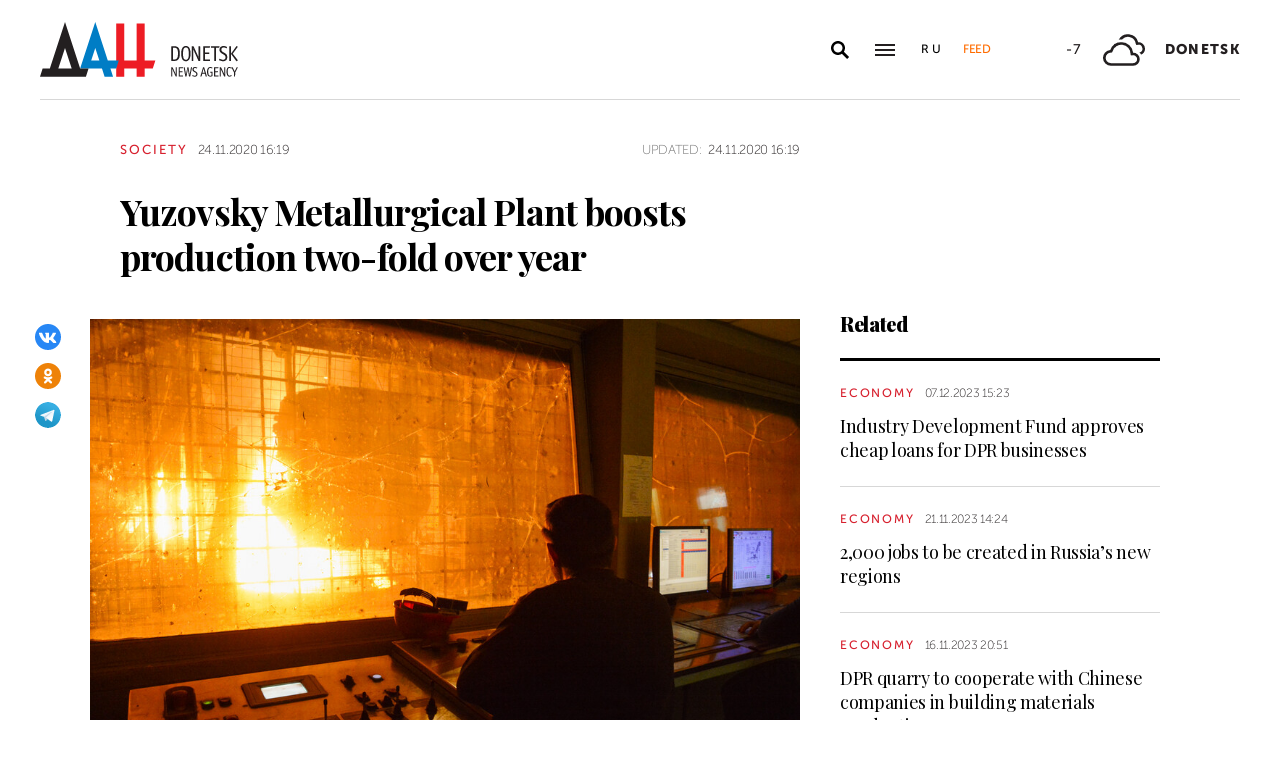

--- FILE ---
content_type: text/html; charset=utf-8
request_url: https://dan-news.ru/en/society/yuzovsky-metallurgical-plant-boosts-production-two-fold-over-year/
body_size: 6233
content:
<!DOCTYPE html>
<html lang="en">
<head>
    <meta charset="utf-8">
    <meta http-equiv="X-UA-Compatible" content="IE=edge">
    <title>Yuzovsky Metallurgical Plant boosts production two-fold over year - Society - DAN</title>
    <meta name="description" content="Donetsk, Nov 24 - DAN. Yuzovsky Metallurgical Plant (YuMZ) in Donetsk plans to produce 20,000 tons of finished goods in December, YuMZ Electric Steelmaking">
    <meta name="keywords" content="Society">
    <meta name="theme-color" content="#fff">
    <meta name="apple-mobile-web-app-status-bar-style" content="black-translucent">
    <meta name="viewport" content="width=device-width, initial-scale=1.0">
    <meta name="format-detection" content="telephone=no">
    <meta property="og:image" content="https://dan-news.ru/storage/c/2020/11/20/1623057008_450745_24.jpg">
    <meta property="og:image:url" content="https://dan-news.ru/storage/c/2020/11/20/1623057008_450745_24.jpg">
    <meta property="og:image:width" content="980">
    <meta property="og:image:height" content="650">
    <meta property="og:title" content="Yuzovsky Metallurgical Plant boosts production two-fold over year">
    <meta property="og:description" content="Donetsk, Nov 24 - DAN. Yuzovsky Metallurgical Plant (YuMZ) in Donetsk plans to produce 20,000 tons of finished goods in December, YuMZ Electric Steelmaking">
    <meta property="og:url" content="https://dan-news.ru/en/society/yuzovsky-metallurgical-plant-boosts-production-two-fold-over-year/">
    <meta property="og:type" content="website">
    <link rel="image_src" href="https://dan-news.ru/storage/c/2020/11/20/1623057008_450745_24.jpg">
    <link rel="canonical" href="https://dan-news.ru/en/society/yuzovsky-metallurgical-plant-boosts-production-two-fold-over-year/">
    <link rel="alternate" type="application/rss+xml" title="RSS" href="/en/rss.xml">
    <link rel="icon" href="/favicon.ico" type="image/x-icon">
    <link rel="icon" href="/favicon.svg" type="image/svg+xml">
    <link rel="apple-touch-icon" href="/apple-touch-icon.png">
    <link rel="manifest" href="/site.webmanifest">
    <link rel="preconnect" href="https://fonts.gstatic.com">
    <link rel="stylesheet" href="https://fonts.googleapis.com/css2?family=Playfair+Display:wght@400;700;900&amp;display=swap">
    <link rel="preload" href="/fonts/museosanscyrl_100.woff2" crossorigin as="font" type="font/woff2">
    <link rel="preload" href="/fonts/museosanscyrl_500.woff2" crossorigin as="font" type="font/woff2">
    <link rel="preload" href="/fonts/museosanscyrl_700.woff2" crossorigin as="font" type="font/woff2">
    <link rel="preload" href="/fonts/museosanscyrl_900.woff2" crossorigin as="font" type="font/woff2">
    <link rel="stylesheet" href="/css/main.min.css?59">
<!-- Yandex.Metrika counter -->
<script type="text/javascript" >
   (function(m,e,t,r,i,k,a){m[i]=m[i]||function(){(m[i].a=m[i].a||[]).push(arguments)};m[i].l=1*new Date();
   for (var j = 0; j < document.scripts.length; j++) {if (document.scripts[j].src === r) { return; }}
   k=e.createElement(t),a=e.getElementsByTagName(t)[0],k.async=1,k.src=r,a.parentNode.insertBefore(k,a)})
   (window, document, "script", "https://mc.yandex.ru/metrika/tag.js", "ym");
   ym(92304919, "init", {
        clickmap:true,
        trackLinks:true,
        accurateTrackBounce:true,
        webvisor:true
   });
</script>
<!-- /Yandex.Metrika counter -->
</head>
<body class="lang-en " data-yandex-id="92304919" data-telegram-modal-timeout="4">
<!-- Yandex.Metrika counter -->
<noscript><div><img src="https://mc.yandex.ru/watch/92304919" style="position:absolute; left:-9999px;" alt="" /></div></noscript>
<!-- /Yandex.Metrika counter -->
    <div class="layout">
        <header class="navbar">
            <div class="container">
                <div class="navbar-container">
                    <div class="navbar-logo"><a href="/en/" aria-label="To home"><span class="logo"></span></a>
                    </div>
                    <form class="navbar-search dropdown" action="/en/search/" id="navbar-search">
                        <button class="navbar-search__button dropdown-toggle" type="button" aria-label="Open search" data-toggle="dropdown" aria-haspopup="true" aria-expanded="false">
                            <svg class="icon icon-search" fill="currentColor" role="img" aria-hidden="true" focusable="false">
                                <use xlink:href="/i/sprites/sprite.svg#search"></use>
                            </svg>
                        </button>
                        <div class="navbar-search__dropdown dropdown-menu">
                            <div class="navbar-search__wrapper">
                                <input class="form-control" type="text" inputmode="search" name="q" aria-label="Search">
                                <button class="navbar-search__submit" type="submit" aria-label="Search">
                                    <svg class="icon icon-search" fill="currentColor" role="img" aria-hidden="true" focusable="false">
                                        <use xlink:href="/i/sprites/sprite.svg#search"></use>
                                    </svg>
                                </button><a class="navbar-search__link" href="/en/search/">Advanced search</a>
                            </div>
                        </div>
                    </form>
                    <button class="navbar-toggler" type="button" data-toggle="collapse" data-target="#navigation" aria-controls="navigation" aria-expanded="false" aria-label="Open main menu"><span class="navbar-toggler__bar"></span><span class="navbar-toggler__bar"></span><span class="navbar-toggler__bar"></span></button>
                    <div class="navbar-links">
                        <div class="navbar-links-item"><a class="navbar-links-item__link navbar-links-item__link--lang" href="/" title="Russian">Ru</a></div>
                        <div class="navbar-links-item d-none d-lg-block"><a class="navbar-links-item__link navbar-links-item__link--feed" href="#" role="button" data-toggle="collapse" data-target="#feed" aria-controls="feed" aria-expanded="false" aria-label="News feed" title="News feed">Feed</a></div>
                    </div>
                    <div class="navbar-info d-none d-lg-flex">
                        <div class="navbar-info-item"><span class="navbar-info-item__temp">-7</span></div>
                        <div class="navbar-info-item">
                            <svg class="icon icon-bi--clouds" fill="currentColor" role="img" focusable="false" width="42" height="42">
                                <use xlink:href="/i/sprites/sprite.svg#bi--clouds"></use>
                            </svg>
                        </div>
                        <div class="navbar-info-item"><span class="navbar-info-item__loc">Donetsk</span></div>
</div>
                </div>
            </div>
        </header>
        <nav class="navbar-collapse collapse" id="navigation" aria-label="Main menu">
            <div class="navbar-collapse-header">
                <div class="navbar-logo"><a href="/en/" aria-label="To home"><span class="logo"></span></a></div>
                <button class="navbar-close" type="button" data-toggle="collapse" data-target="#navigation" aria-controls="navigation" aria-expanded="false" aria-label="Close main menu"><span class="navbar-close__text d-none d-md-block">Sections</span>
                    <svg class="icon icon-close" fill="currentColor" role="img" aria-hidden="true" focusable="false" width="28" height="28">
                        <use xlink:href="/i/sprites/sprite.svg#close"></use>
                    </svg>
                </button>
            </div>
            <ul class="navbar-nav">
                <li class="nav-item"><span class="nav-link">News</span>
                    <ul class="navbar-subnav">
                        <li class="nav-item"><a class="nav-link" href="/en/defence/">Defence</a></li>
                        <li class="nav-item"><a class="nav-link" href="/en/politics/">Politics</a></li>
                        <li class="nav-item active"><a class="nav-link" href="/en/society/">Society</a></li>
                        <li class="nav-item"><a class="nav-link" href="/en/economy/">Economy</a></li>
                        <li class="nav-item"><a class="nav-link" href="/en/russia/">Russia</a></li>
                        <li class="nav-item"><a class="nav-link" href="/en/world/">World</a></li>
                        <li class="nav-item"><a class="nav-link" href="/en/ukraine/">Ukraine</a></li>
                        <li class="nav-item"><a class="nav-link" href="/en/culture/">Culture</a></li>
                        <li class="nav-item"><a class="nav-link" href="/en/science/">Science</a></li>
                        <li class="nav-item"><a class="nav-link" href="/en/sports/">Sports</a></li>
                        <li class="nav-item"><a class="nav-link" href="/en/emergencies/">Emergencies</a></li>
                    </ul>
                </li>
                <li class="nav-item">
                    <a class="nav-link" href="/en/photos/">Photos</a>
                </li>
            </ul>
        </nav>
        <main class="main">
            <div class="container container--content">
                <div class="article" data-article-id="55187">
                    <div class="article-row">
                        <div class="article-main">
                            <header class="article-header">
                                <div class="article-meta">
                                    <div class="article-column"><a class="column" href="/en/society/">Society</a></div>
                                    <div class="article-date">
                                        <time class="date" datetime="2020-11-24T16:19">24.11.2020 16:19</time>
                                    </div>
                                    <div class="article-updated d-none d-md-block"><span class="updated-label">Updated:</span>
                                        <time class="date" datetime="2020-11-24T16:19">24.11.2020 16:19</time>
                                    </div>
                                </div>
                                <h1 class="article-heading">
                                    Yuzovsky Metallurgical Plant boosts production two-fold over year
                                </h1>
                            </header>
                        </div>
                    </div>
                    <div class="article-row js-sticky-container" data-doc-id="55187" data-next-url="/next/document/" data-title="Yuzovsky Metallurgical Plant boosts production two-fold over year - Society - ДАН" data-url="/en/society/yuzovsky-metallurgical-plant-boosts-production-two-fold-over-year/" data-source-doc-id="55187" data-loaded-mode=top>
                        <div class="article-main">
                            <div class="article-body">
                                <div class="article-media">
                                    <figure class="article-image">
                                    <a href="/storage/c/2020/11/20/1623057008_131842_87.jpg" data-fancybox="gallery-55187" data-image-id="81622" data-doc-id="55187">
                                        <img src="/storage/c/2020/11/20/1623057008_450745_24.jpg" alt="" title="" class="img-fluid" />
                                    </a>
                                    </figure>
                                    <div class="article-share js-sticky-element">
                                        <div class="js-sticky-affix">
                                            <div class="share dropdown share--full">
                                                <button class="share-toggle dropdown-toggle" type="button" data-toggle="dropdown" id="doc-page-share55187" aria-haspopup="true" aria-expanded="false" aria-label="Share" data-display="static">
                                                    <svg class="icon icon-share" fill="#fff" role="img" aria-hidden="true" focusable="false">
                                                        <use xlink:href="/i/sprites/sprite.svg#share"></use>
                                                    </svg>
                                                </button>
                                                <div class="share-dropdown dropdown-menu" aria-labelledby="doc-page-share55187">
                                                <ul class="share-menu">
                                                    <li class="share-menu-item js-share-btn">
                                                        <a href="https://vk.com/share.php?url=https://dan-news.ru/en/society/yuzovsky-metallurgical-plant-boosts-production-two-fold-over-year/" title="VKontakte" aria-label="VKontakte" data-doc-id="55187" data-sn-type="1">
                                                            <img src="/i/icons/icon-vk.svg" width="28" height="28" alt="VKontakte">
                                                        </a>
                                                    </li>
                                                    <li class="share-menu-item js-share-btn">
                                                        <a href="https://connect.ok.ru/offer?url=https://dan-news.ru/en/society/yuzovsky-metallurgical-plant-boosts-production-two-fold-over-year/&amp;title=Yuzovsky Metallurgical Plant boosts production two-fold over year" title="Odnoklassniki" aria-label="Odnoklassniki" data-doc-id="55187" data-sn-type="4">
                                                            <img src="/i/icons/icon-odnoklassniki.svg" width="28" height="28" alt="Odnoklassniki">
                                                        </a>
                                                    </li>
                                                    <li class="share-menu-item js-share-btn">
                                                        <a href="https://t.me/share/url?url=https://dan-news.ru/en/society/yuzovsky-metallurgical-plant-boosts-production-two-fold-over-year/" title="Telegram" aria-label="Telegram" data-doc-id="55187" data-sn-type="5">
                                                            <img src="/i/icons/icon-telegram.svg" width="28" height="28" alt="Telegram">
                                                        </a>
                                                    </li>
                                                </ul>
                                                </div>
                                            </div>
                                        </div>
                                    </div>
                                </div>
            <p>Donetsk, Nov 24 - DAN. Yuzovsky Metallurgical Plant (YuMZ) in Donetsk plans to produce 20,000 tons of finished goods in December, YuMZ Electric Steelmaking Shop head Alexander Solovey told the Donetsk News Agency on Tuesday.</p>
            <p>“Our current output reaches 15,000 tons a month; in December, we plan to raise it to 20,000 and keep it throughout the next year,” Solovey said. “Our next target is 30,000 tons.”</p>
            <p>In March 2020, the plant suspended operation due to interruptions in raw materials supplies and lack of orders. In February 2020, YuMZ produced slightly more than 7,000 tons of finished goods. The plant resumed operation in August after it had agreed deliveries of raw materials with a new supplier. All products are currently exported to Russia. It can also supply products to the domestic market, for example, to its erstwhile partner “Silur,” a Khartsyzsk-based steel and wire rope plant.</p>
            <p>On 25 June 2016, DPR Council of Ministers ordered to set up the YuMZ state-owned company using facilities of Donetsk Electrometallurgical Plant (DEMZ) private company. DEMZ was shut down by Ukrainian authorities in early 2014. YuMZ launched steel making production on October 5, 2017. The company specialises in continuously cast square billets.*jk</p>                            </div>
                            <div class="article-footer">
                                                <ul class="share-menu d-md-none">
                                                    <li class="share-menu-item js-share-btn">
                                                        <a href="https://vk.com/share.php?url=https://dan-news.ru/en/society/yuzovsky-metallurgical-plant-boosts-production-two-fold-over-year/" title="VKontakte" aria-label="VKontakte" data-doc-id="55187" data-sn-type="1">
                                                            <img src="/i/icons/icon-vk.svg" width="28" height="28" alt="VKontakte">
                                                        </a>
                                                    </li>
                                                    <li class="share-menu-item js-share-btn">
                                                        <a href="https://connect.ok.ru/offer?url=https://dan-news.ru/en/society/yuzovsky-metallurgical-plant-boosts-production-two-fold-over-year/&amp;title=Yuzovsky Metallurgical Plant boosts production two-fold over year" title="Odnoklassniki" aria-label="Odnoklassniki" data-doc-id="55187" data-sn-type="4">
                                                            <img src="/i/icons/icon-odnoklassniki.svg" width="28" height="28" alt="Odnoklassniki">
                                                        </a>
                                                    </li>
                                                    <li class="share-menu-item js-share-btn">
                                                        <a href="https://t.me/share/url?url=https://dan-news.ru/en/society/yuzovsky-metallurgical-plant-boosts-production-two-fold-over-year/" title="Telegram" aria-label="Telegram" data-doc-id="55187" data-sn-type="5">
                                                            <img src="/i/icons/icon-telegram.svg" width="28" height="28" alt="Telegram">
                                                        </a>
                                                    </li>
                                                </ul>
                                <div class="article-mistake d-none d-md-block">Found a typo? Select the text and press Ctrl+Enter</div>
                            </div>
                        </div>
                        <div class="article-side offset-top d-none d-lg-block">
                        <section class="side-section js-sticky-element">
                        <div class="js-sticky-affix">
                            <header class="section-header">
                                <h2 class="section-title">Related</h2>
                            </header>
                            <div class="news-list">
                                <div class="news-item news-item--side">
                                <div class="news-item__body">
                                    <div class="news-item__meta">
                                        <div class="news-item__column"><a class="column" href="/en/economy/">Economy</a></div>
                                        <div class="news-item__date">
                                            <time class="date" datetime="2023-12-07T15:23">07.12.2023 15:23</time>
                                        </div>
                                    </div>
                                    <div class="news-item__title"><a href="/en/economy/industry-development-fund-approves-cheap-loans-for-dpr-businesses/">Industry Development Fund approves cheap loans for DPR businesses</a></div>
                                </div>
                                </div>
                                <div class="news-item news-item--side">
                                <div class="news-item__body">
                                    <div class="news-item__meta">
                                        <div class="news-item__column"><a class="column" href="/en/economy/">Economy</a></div>
                                        <div class="news-item__date">
                                            <time class="date" datetime="2023-11-21T14:24">21.11.2023 14:24</time>
                                        </div>
                                    </div>
                                    <div class="news-item__title"><a href="/en/economy/2000-jobs-to-be-created-in-russias-new-regions/">2,000 jobs to be created in Russia’s new regions</a></div>
                                </div>
                                </div>
                                <div class="news-item news-item--side">
                                <div class="news-item__body">
                                    <div class="news-item__meta">
                                        <div class="news-item__column"><a class="column" href="/en/economy/">Economy</a></div>
                                        <div class="news-item__date">
                                            <time class="date" datetime="2023-11-16T20:51">16.11.2023 20:51</time>
                                        </div>
                                    </div>
                                    <div class="news-item__title"><a href="/en/economy/dpr-quarry-to-cooperate-with-chinese-companies-in-building-materials-production/">DPR quarry to cooperate with Chinese companies in building materials production</a></div>
                                </div>
                                </div>
                            </div>
                        </div>
                        </section>
                        </div>
                    </div>
                </div>
                <div style="height:0;" class="js-view-counter" data-doc-id="55187">
                    <script language="javascript">
                        document.write("<img src=\"https://dan-news.ru/views_counter/?id="+"55187&"+Math.random()+"\" width=\"0\" height=\"0\">");
                    </script>
                    <noscript><img src="https://dan-news.ru/views_counter/?id=55187&0.13729063935502772" width="0" height="0"></noscript>
                </div>
                <div class="article">
                    <div id="unit_101710"><a href="https://smi2.ru/" > </a></div>
                    <script type="text/javascript" charset="utf-8">
                      (function() {
                        var sc = document.createElement('script'); sc.type = 'text/javascript'; sc.async = true;
                        sc.src = '//smi2.ru/data/js/101710.js'; sc.charset = 'utf-8';
                        var s = document.getElementsByTagName('script')[0]; s.parentNode.insertBefore(sc, s);
                      }());
                    </script>
                </div>
            </div>
            <div class="content-block d-lg-none">
                <div class="container">
                    <section class="section">
                        <div class="navbar-info navbar-info--mobile">
                        <div class="navbar-info-item"><span class="navbar-info-item__temp">-7</span></div>
                        <div class="navbar-info-item">
                            <svg class="icon icon-bi--clouds" fill="currentColor" role="img" focusable="false" width="42" height="42">
                                <use xlink:href="/i/sprites/sprite.svg#bi--clouds"></use>
                            </svg>
                        </div>
                        <div class="navbar-info-item"><span class="navbar-info-item__loc">Donetsk</span></div>
</div>
                    </section>
                </div>
            </div>
        </main>
        <div class="feed collapse" id="feed">
            <header class="feed-header">
                <h2 class="feed-title">News feed</h2>
                <button class="feed-close" type="button" data-toggle="collapse" data-target="#feed" aria-controls="feed" aria-expanded="false" aria-label="Close news feed">
                    <svg class="icon icon-close" fill="currentColor" role="img" aria-hidden="true" focusable="false" width="28" height="28">
                        <use xlink:href="/i/sprites/sprite.svg#close"></use>
                    </svg>
                </button>
            </header>
            <div class="feed-body">
                <div class="feed-list">
                </div>
            </div>
        </div>
        <footer class="footer">
            <div class="container">
                <div class="footer-container">
                    <button class="scroll-to-top" type="button">Up
                        <svg class="icon icon-caret" fill="currentColor" role="img" aria-hidden="true" focusable="false" width="14" height="8">
                            <use xlink:href="/i/sprites/sprite.svg#caret"></use>
                        </svg>
                    </button>
                    <div class="footer-content">
                        <div class="footer-main">
                            <div class="footer-logo"><img src="/i/logo-en-f.svg" width="122" height="89" alt="">
                            </div>
                            <div class="footer-nav">
                                <ul class="footer-menu d-none d-md-flex">
                                    <li class="nav-item"><a class="nav-link" href="/en/contacts/">Contacts</a></li>
                                    <li class="nav-item"><a class="nav-link" href="/en/feedback/">Contact us</a></li>
                                </ul>
                                <ul class="footer-socials">
                                    <li class="footer-socials-item">
                                        <a href="/en/rss.xml" title="RSS" aria-label="RSS">
                                            <svg class="icon icon-rss-r" fill="currentColor" role="img" aria-hidden="true" focusable="false">
                                                <use xlink:href="/i/sprites/sprite.svg#rss-r"></use>
                                            </svg>
                                        </a>
                                    </li>
                                    <li class="footer-socials-item text-center">
                                        <a href="https://vk.com/dan_newsru" target="_blank" rel="nofollow" title="VKontakte" aria-label="VKontakte">
                                            <svg class="icon icon-vk-r" fill="currentColor" role="img" aria-hidden="true" focusable="false">
                                                <use xlink:href="/i/sprites/sprite.svg#vk-r"></use>
                                            </svg>
                                        </a>
                                    </li>
                                    <li class="footer-socials-item text-center">
                                        <a href="https://ok.ru/group/70000004636647" target="_blank" rel="nofollow" title="Odnoklassniki" aria-label="Odnoklassniki">
                                            <svg class="icon icon-odnoklassniki-r" fill="currentColor" role="img" aria-hidden="true" focusable="false">
                                                <use xlink:href="/i/sprites/sprite.svg#odnoklassniki-r"></use>
                                            </svg>
                                        </a>
                                    </li>
                                    <li class="footer-socials-item text-center">
                                        <a href="https://t.me/dan_dnr" target="_blank" rel="nofollow" title="MAIN" aria-label="MAIN">
                                            <svg class="icon icon-telegram-r" fill="currentColor" role="img" aria-hidden="true" focusable="false">
                                                <use xlink:href="/i/sprites/sprite.svg#telegram-r"></use>
                                            </svg>
                                        </a>
                                    </li>
                                </ul>
                            </div>
                        </div>
                        <div class="footer-copyright">© Donetsk News Agency.<br>All rights reserved. Reprint of materials only with&nbsp;indicating a link to the&nbsp;source</div>
                    </div>
                    <div class="footer-side d-none d-md-block">
                        <div class="footer-error">If you notice an error,<br>select the required text and&nbsp;press Ctrl+Enter,<br>to report&nbsp;this revision</div>
                    </div>
                </div>
            </div>
        </footer>
    </div>
    <div id="modal-container"></div>
    <script src="/js/libs.min.js?59"></script>
    <script src="/js/common.js?59"></script>
</body>
</html>


--- FILE ---
content_type: application/javascript
request_url: https://smi2.ru/counter/settings?payload=CPacAxiJwtGFvTM6JGFiYjA2MDkwLTEzN2MtNDMxOC1hNjBiLThiMzA2N2U2MmE1Yw&cb=_callbacks____0mkjlzhwx
body_size: 1511
content:
_callbacks____0mkjlzhwx("[base64]");

--- FILE ---
content_type: application/javascript;charset=utf-8
request_url: https://smi2.ru/data/js/101710.js
body_size: 2238
content:
function _jsload(src){var sc=document.createElement("script");sc.type="text/javascript";sc.async=true;sc.src=src;var s=document.getElementsByTagName("script")[0];s.parentNode.insertBefore(sc,s);};(function(){var cb=function(){var clickTracking = "";/** * Размер страницы (количество) загружаемых элементов * * @type {number} */ var page_size = 4; /** * Максимальное количество загружаемых страниц элементов * * @type {number} */ var max_page_count = 1; /** * Родительский элемент контейнера * * @type {HTMLElement} */ var parent_element = JsAPI.Dom.getElement("unit_101710"); parent_element.removeAttribute('id'); var a = parent_element.querySelector('a'); if (a) parent_element.removeChild(a); var container = JsAPI.Dom.createDom('div', 'container-101710', JsAPI.Dom.createDom('div', 'container-101710__header', [ JsAPI.Dom.createDom('a', { 'class': 'container-101710__header-logo-link', 'href': 'https://smi2.ru/', 'target': '_blank', 'rel': 'noopener noreferrer nofollow' }, JsAPI.Dom.createDom('img', { 'class': 'container-101710__header-logo', 'src': '//static.smi2.net/static/logo/smi2.svg', 'alt': 'СМИ2' })) ])); JsAPI.Dom.appendChild(parent_element, container); /** * Настройки блока * * @type {*} */ var properties = undefined; /** * Callback-функция рендера содержимого элемента * * @type {function(HTMLElement, *, number)} */ var item_content_renderer = function(parent, model, index) { JsAPI.Dom.appendChild(parent, JsAPI.Dom.createDom('a', { 'class': 'container-101710__link', 'href': model['url'], 'target': '_blank', 'rel': 'noopener noreferrer nofollow' }, JsAPI.Dom.createDom('div', 'container-101710__img-wrap', [ JsAPI.Dom.createDom('div', { 'class': 'container-101710__img', 'style': 'background-image: url(' + model['image'] + ')' }), JsAPI.Dom.createDom('div', 'container-101710__text', JsAPI.Dom.createDom('div', 'container-101710__title', model['title'])) ]))); }; /** * Идентификатор блока * * @type {number} */ var block_id = 101710; function addStyle(styles) { var css = document.createElement('style'); css.type = 'text/css'; if (css.styleSheet) { css.styleSheet.cssText = styles; } else { css.appendChild(document.createTextNode(styles)); } /* Добавление стилей в <head> документа */ document.getElementsByTagName("head")[0].appendChild(css); window.smi2StylesLoaded[block_id] = true; } var styles = '.container-101710{margin:20px 0}.container-101710__header{margin-bottom:15px;max-height:22px;overflow:hidden;text-align:left}.container-101710__header-logo{display:inline-block;vertical-align:top;height:22px !important;width:auto}.container-101710 .list-container{font-size:0;margin:0 -10px}.container-101710 .list-container-item{display:inline-block;vertical-align:top;width:25%;-webkit-box-sizing:border-box;box-sizing:border-box;padding:0 10px;margin-bottom:20px}.container-101710__link{display:block;margin:0;padding:0;text-decoration:none;overflow:hidden}.container-101710__img-wrap{display:block;width:100%;height:256px;position:relative;border-radius:4px;overflow:hidden}.container-101710__img{border:0;position:absolute;top:0;left:0;right:0;bottom:0;background-repeat:no-repeat;background-position:center center;background-size:cover}.container-101710__text{-webkit-box-sizing:border-box;box-sizing:border-box;width:100%;position:absolute;bottom:0;left:0;padding:50px 15px 15px;background:-webkit-gradient(linear,left bottom,left top,from(#000),to(rgba(0,0,0,0)));background:linear-gradient(0,#000,rgba(0,0,0,0))}.container-101710__title{font-size:18px;line-height:1.3;color:#fff;text-decoration:none;text-align:left;word-wrap:break-word;max-height:114px;overflow:hidden;display:-webkit-box;-webkit-line-clamp:6;-webkit-box-orient:vertical}@media(max-width:991px){.container-101710 .list-container-item{width:33.3333%}.container-101710 .list-container-item:last-child{display:none}}@media(max-width:767px){.container-101710 .list-container-item{width:50%}.container-101710 .list-container-item:last-child{display:inline-block}}@media(max-width:479px){.container-101710 .list-container-item{width:100%}.container-101710 .list-container-item:last-child{display:inline-block}}'; /* Предотвращение повторного добавления стилей */ if (!window.smi2StylesLoaded) { window.smi2StylesLoaded = {}; } if (!window.smi2StylesLoaded[block_id]) { window.smi2StylesLoaded[block_id] = false; } if (window.smi2StylesLoaded[block_id] == false) { addStyle(styles); } /** * Маска требуемых параметров (полей) статей * * @type {number|undefined} */ var opt_fields = JsAPI.Dao.NewsField.TITLE | JsAPI.Dao.NewsField.IMAGE; /** * Создание list-блока */ JsAPI.Ui.ListBlock({ 'page_size': page_size, 'max_page_count': max_page_count, 'parent_element': container, 'properties': properties, 'item_content_renderer': item_content_renderer, 'block_id': block_id, 'fields': opt_fields }, function(block) {}, function(reason) {});};if(!window.jsapi){window.jsapi=[];_jsload("//static.smi2.net/static/jsapi/jsapi.v5.25.25.ru_RU.js");}window.jsapi.push(cb);}());/* StatMedia */(function(w,d,c){(w[c]=w[c]||[]).push(function(){try{w.statmedia52854=new StatMedia({"id":52854,"user_id":null,"user_datetime":1768733040905,"session_id":null,"gen_datetime":1768733040907});}catch(e){}});if(!window.__statmedia){var p=d.createElement('script');p.type='text/javascript';p.async=true;p.src='https://cdnjs.smi2.ru/sm.js';var s=d.getElementsByTagName('script')[0];s.parentNode.insertBefore(p,s);}})(window,document,'__statmedia_callbacks');/* /StatMedia */